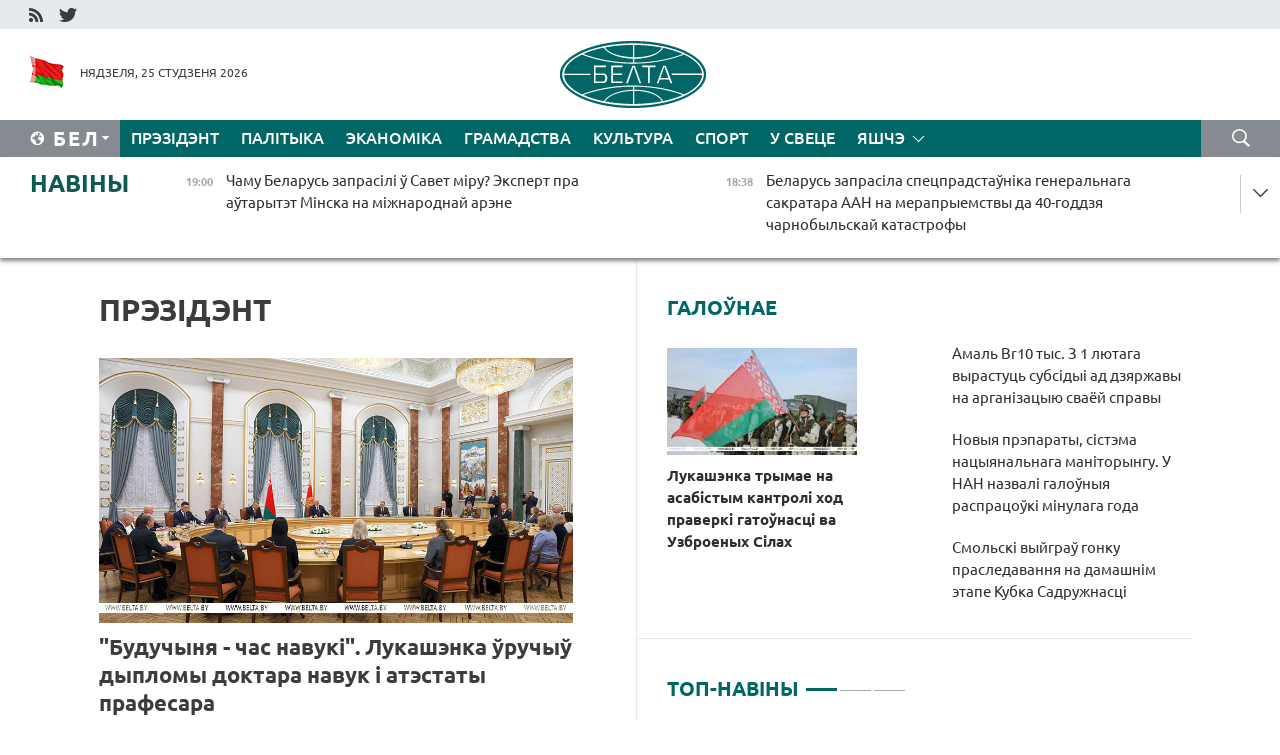

--- FILE ---
content_type: text/html; charset=UTF-8
request_url: https://blr.belta.by/president/page/11/?day=27&month=10&year=22
body_size: 13887
content:
    
    	<!DOCTYPE HTML>
	<html lang="by-BY" >
	<head  prefix="article: http://ogp.me/ns/article#">
		<title>Прэзідэнт | Навіны Беларусі | Беларускія навіны | Беларусь - афіцыйныя навіны | Мінск | БелТА Старонка 11</title>
		<meta http-equiv="Content-Type" content="text/html; charset=utf-8">
                <meta name="viewport" content="width=device-width">
		<link rel="stylesheet" href="/styles/general_styles.css" type="text/css">
                                <link rel="stylesheet" href="/styles/styles2.css?1769292719" type="text/css">
                                <link rel="stylesheet" href="/styles/styles.css?1769292719" type="text/css">
                <link rel="stylesheet" href="/styles/tr_styles.css" type="text/css">
                            <link rel="icon" href="/desimages/fav.png" type="image/png">
		<meta name="keywords" content="Аляксандр Лукашэнка, прэзідэнт Беларусі, выступленні Лукашэнкі, паездкі Лукашэнкі, здароўе Лукашэнкі, любімы від спорту, фатаграфіі, відэа">
		<meta name="description" content="Дзейнасць Прэзідэнта Рэспублікі Беларусь Аляксандра Лукашэнкі Старонка 11">
	    		                        <!-- Yandex.Metrika informer -->
<a href="https://metrika.yandex.by/stat/?id=15029098&amp;from=informer"
target="_blank" rel="nofollow"><img src="https://informer.yandex.ru/informer/15029098/1_1_FFFFFFFF_EFEFEFFF_0_pageviews"
style="width:80px; height:15px; border:0; display:none" alt="Яндекс.Метрика" title="Яндекс.Метрика: данные за сегодня (просмотры)" class="ym-advanced-informer" data-cid="15029098" data-lang="ru" /></a>
<!-- /Yandex.Metrika informer -->

<!-- Yandex.Metrika counter -->
<script type="text/javascript" >
   (function(m,e,t,r,i,k,a){m[i]=m[i]||function(){(m[i].a=m[i].a||[]).push(arguments)};
   m[i].l=1*new Date();
   for (var j = 0; j < document.scripts.length; j++) {if (document.scripts[j].src === r) { return; }}
   k=e.createElement(t),a=e.getElementsByTagName(t)[0],k.async=1,k.src=r,a.parentNode.insertBefore(k,a)})
   (window, document, "script", "https://mc.yandex.ru/metrika/tag.js", "ym");

   ym(15029098, "init", {
        clickmap:true,
        trackLinks:true,
        accurateTrackBounce:true,
        webvisor:true
   });
</script>
<noscript><div><img src="https://mc.yandex.ru/watch/15029098" style="position:absolute; left:-9999px;" alt="" /></div></noscript>
<!-- /Yandex.Metrika counter -->

            
                        <meta name="google-site-verification" content="Dd8uWU7VCf77OeeHXR5DHMQmZ-7j6FLk_JRDg71UqnQ" />

            
        

                                                                	</head>
	
	<body>

                
        <a id="top"></a>

    <div class="all   ">
        <div class="ban_main_top">
            
        </div>
        <div class="top_line">
	                <div class="social_icons">
                                          <a href="/rss" title="RSS"  target ="_self" onmouseover="this.children[0].src='https://blr.belta.by/images/storage/banners/000015_9792b56e8dc3dd1262c69a28a949a99b_work.jpg'" onmouseout="this.children[0].src='https://blr.belta.by/images/storage/banners/000015_4c7b4dd0abba134c3f3b40f11c7d2280_work.jpg'">
                    <img src="https://blr.belta.by/images/storage/banners/000015_4c7b4dd0abba134c3f3b40f11c7d2280_work.jpg" alt="RSS" title="RSS" />
                </a>
                                              <a href="https://twitter.com/ByBelta" title="Twitter"  target ="_blank" onmouseover="this.children[0].src='https://blr.belta.by/images/storage/banners/000015_d883d8345fde0915c71fe70fbc6b3aba_work.jpg'" onmouseout="this.children[0].src='https://blr.belta.by/images/storage/banners/000015_aa312c63b3361ad13bfc21a9647031cf_work.jpg'">
                    <img src="https://blr.belta.by/images/storage/banners/000015_aa312c63b3361ad13bfc21a9647031cf_work.jpg" alt="Twitter" title="Twitter" />
                </a>
                        </div>
    
	         
        </div>
        <div class="header">
            <div class="header_date">
                                            <a class="header_flag" href="/" title="Сцяг"  target ="_self">
                <img 
                    src="https://blr.belta.by/images/storage/banners/000204_8b46a27f5f27ae9a2d0bd487d340c2d5_work.jpg" 
                    alt="Сцяг" 
                    title="Сцяг" 
                                    />
            </a>
            
                Нядзеля, 25 студзеня 2026
            </div>
	            	        <div class="logo">
            
                                                                    <a href="/" title="Беларускае тэлеграфнае агенцтва"  target ="_self">
                            <span class="logo_img"><img src="https://blr.belta.by/images/storage/banners/000016_3289232daeea51392de2ee72efbeeaee_work.jpg" alt="Беларускае тэлеграфнае агенцтва" title="Беларускае тэлеграфнае агенцтва" /></span>
                                                    </a>
                                                        </div>
    
            <div class="weather_currency">
                <div class="weather_currency_inner">
                
	 	
                </div>
	    
            </div>
        </div>
    <div class="menu_line" >

	    <div class="main_langs" id="main_langs">
            <div class="main_langs_inner" id="main_langs_inner">
	
                                    <div class="main_lang_item" ><a target="_blank"   href="http://belta.by" title="Рус" >Рус</a></div>
        	
                                                    	
                                    <div class="main_lang_item" ><a target="_blank"   href="https://pol.belta.by/" title="Pl" >Pl</a></div>
        	
                                    <div class="main_lang_item" ><a target="_blank"   href="http://eng.belta.by" title="Eng" >Eng</a></div>
        	
                                    <div class="main_lang_item" ><a target="_blank"   href="http://deu.belta.by" title="Deu" >Deu</a></div>
        	
                                    <div class="main_lang_item" ><a target="_blank"   href="http://esp.belta.by" title="Esp" >Esp</a></div>
        	
                                    <div class="main_lang_item" ><a target="_blank"   href="http://chn.belta.by/" title="中文" >中文</a></div>
        </div>
<div class="main_lang_item main_lang_selected" ><a   href="https://blr.belta.by/" title="Бел">Бел</a></div>
</div>
		

	       <div class="h_menu_fp" id="h_menu_fp" >
    <div class="h_menu_title" id="h_menu_title">
                Меню
    </div>
            <div class="h_menu_s" id="h_menu_s"></div>
        <div class="menu_more">
            <div class="menu_more_title" id="h_menu_more" >Яшчэ </div>
                    <div id="h_menu" class="h_menu">
                <div class="content_all_margin">
	                        <div class="menu_els" id="h_menu_line_1">
                                                            <div class="menu_item menu_item_selected" id="h_menu_item_1_1">
                            <a   href="https://blr.belta.by/president/" title="Прэзідэнт">Прэзідэнт</a>
                        </div>
                                                                                <div class="menu_item " id="h_menu_item_1_2">
                            <a   href="https://blr.belta.by/politics/" title="Палітыка">Палітыка</a>
                        </div>
                                                                                <div class="menu_item " id="h_menu_item_1_3">
                            <a   href="https://blr.belta.by/economics/" title="Эканоміка">Эканоміка</a>
                        </div>
                                                                                <div class="menu_item " id="h_menu_item_1_4">
                            <a   href="https://blr.belta.by/society/" title="Грамадства">Грамадства</a>
                        </div>
                                                                                <div class="menu_item " id="h_menu_item_1_5">
                            <a   href="https://blr.belta.by/culture/" title="Культура">Культура</a>
                        </div>
                                                                                <div class="menu_item " id="h_menu_item_1_6">
                            <a   href="https://blr.belta.by/sport/" title="Спорт">Спорт</a>
                        </div>
                                                                                <div class="menu_item " id="h_menu_item_1_7">
                            <a   href="https://blr.belta.by/world/" title="У свеце">У свеце</a>
                        </div>
                                                </div>
                                            <div class="menu_els" id="h_menu_line_2">
                                                            <div class="menu_item " id="h_menu_item_2_1">
                            <a   href="https://blr.belta.by/opinions/" title="Меркаванні">Меркаванні</a>
                        </div>
                                                                                <div class="menu_item " id="h_menu_item_2_2">
                            <a   href="https://blr.belta.by/comments/" title="Каментарыі">Каментарыі</a>
                        </div>
                                                                                <div class="menu_item " id="h_menu_item_2_3">
                            <a   href="https://blr.belta.by/interview/" title="Інтэрв&#039;ю">Інтэрв'ю</a>
                        </div>
                                                </div>
                                            <div class="menu_els" id="h_menu_line_3">
                                                            <div class="menu_item " id="h_menu_item_3_1">
                            <a   href="https://blr.belta.by/photonews/" title="Фотанавіны">Фотанавіны</a>
                        </div>
                                                                                <div class="menu_item " id="h_menu_item_3_2">
                            <a   href="https://blr.belta.by/video/" title="Відэа">Відэа</a>
                        </div>
                                                                                <div class="menu_item " id="h_menu_item_3_3">
                            <a   href="https://blr.belta.by/infographica/" title="Інфаграфіка">Інфаграфіка</a>
                        </div>
                                                </div>
                                            <div class="menu_els" id="h_menu_line_4">
                                                            <div class="menu_item " id="h_menu_item_4_1">
                            <a   href="https://blr.belta.by/about_company/" title="Аб агенцтве">Аб агенцтве</a>
                        </div>
                                                                                <div class="menu_item " id="h_menu_item_4_2">
                            <a   href="https://blr.belta.by/advertising/" title="Рэклама">Рэклама</a>
                        </div>
                                                                                <div class="menu_item " id="h_menu_item_4_3">
                            <a   href="https://blr.belta.by/contacts/" title="Кантакты">Кантакты</a>
                        </div>
                                                </div>
                            </div>
       
    </div>
                    </div>
           </div>            
	


	
    
    
	    <div class="search_btn" onclick="open_search('search')"></div>
<form action="/search/getResultsForPeriod/" id="search">
    <input type="text" name="query" value="" placeholder="Пошук" class="search_edit"/>
    <input type="submit" value="Пошук" class="search_submit" />
    <div class="clear"></div>
        <div class="fp_search_where">
        <span id="fp_search_where">Дзе шукаць:</span>
            <input type="radio" name="group" value="0" id="group_0"/><label for="group_0">Шукаць усюды</label>
                                                        <input type="radio" name="group" value="4" id="group_4"/><label for="group_4">Вiдэа</label>
                                           <input type="radio" name="group" value="5" id="group_5"/><label for="group_5">Інфаграфіка</label>
                                           <input type="radio" name="group" value="6" id="group_6"/><label for="group_6">Эксперты</label>
               </div>
       <div class="fp_search_where">
        <span id="fp_search_when">За перыяд</span>
            <input type="radio" name="period" value="0" id="period_0"/><label for="period_0">За ўвесь перыяд</label>
            <input type="radio" name="period" value="1" id="period_1"/><label for="period_1">За дзень</label>
            <input type="radio" name="period" value="2" id="period_2"/><label for="period_2">За тыдзень</label>
            <input type="radio" name="period" value="3" id="period_3"/><label for="period_3">За месяц</label>
            <input type="radio" name="period" value="4" id="period_4"/><label for="period_4">За год</label>
                </div>
    <div class="search_close close_btn" onclick="close_search('search')"></div>
</form>
   

    </div>
    <div class="top_lenta_inner">
  <div class="top_lenta">
    <a href="/" title="На галоўную" class="tl_logo"></a>
    <div class="tl_title">
                    <a href="https://blr.belta.by/all_news" title="Навіны">Навіны</a>
            </div>
                            <div class="tl_inner" id="tl_inner">
        
        <div class="tl_item">
	        	            	            	            	        	                            <div class="lenta_date_box">
                    <div class="lenta_date">
                   	               24.01.26
	                              <div class="line"></div>
                    </div>
                    </div>
	                                                                        	                	                                <a  href="https://blr.belta.by/society/view/chamu-belarus-zaprasili-u-savet-miru-ekspert-pra-autarytet-minska-na-mizhnarodnaj-arene-153897-2026/"   title="Чаму Беларусь запрасілі ў Савет міру? Эксперт пра аўтарытэт Мінска на міжнароднай арэне ">
                    <span class="tl_date">
                                                                                                <span>19:00</span>
                    </span>
                    <span class="tl_news">Чаму Беларусь запрасілі ў Савет міру? Эксперт пра аўтарытэт Мінска на міжнароднай арэне </span>
                    <span class="tl_node">Грамадства</span>
                </a>
        </div>
        
        <div class="tl_item">
	        	            	        	                                                                        	                	                                <a  href="https://blr.belta.by/politics/view/belarus-zaprasila-spetspradstaunika-generalnaga-sakratara-aan-na-merapryemstvy-da-40-goddzja-153896-2026/"   title="Беларусь запрасіла спецпрадстаўніка генеральнага сакратара ААН на мерапрыемствы да 40-годдзя чарнобыльскай катастрофы ">
                    <span class="tl_date">
                                                                                                <span>18:38</span>
                    </span>
                    <span class="tl_news">Беларусь запрасіла спецпрадстаўніка генеральнага сакратара ААН на мерапрыемствы да 40-годдзя чарнобыльскай катастрофы </span>
                    <span class="tl_node">Палітыка</span>
                </a>
        </div>
        
        <div class="tl_item">
	        	            	        	                                                                        	                	                                <a  href="https://blr.belta.by/society/view/vybarchyja-kamisii-belarusi-i-mjanmy-pratsujuts-nad-pagadnennem-ab-supratsounitstve-153895-2026/"   title="Выбарчыя камісіі Беларусі і М&#039;янмы працуюць над пагадненнем аб супрацоўніцтве ">
                    <span class="tl_date">
                                                                                                <span>18:22</span>
                    </span>
                    <span class="tl_news">Выбарчыя камісіі Беларусі і М'янмы працуюць над пагадненнем аб супрацоўніцтве </span>
                    <span class="tl_node">Грамадства</span>
                </a>
        </div>
        
        <div class="tl_item">
	        	            	        	                                                                        	                	                                <a  href="https://blr.belta.by/society/view/latvija-spynits-use-autobusnyja-rejsy-u-belarus-153894-2026/"   title="Латвія спыніць усе аўтобусныя рэйсы ў Беларусь ">
                    <span class="tl_date">
                                                                                                <span>17:52</span>
                    </span>
                    <span class="tl_news">Латвія спыніць усе аўтобусныя рэйсы ў Беларусь </span>
                    <span class="tl_node">Грамадства</span>
                </a>
        </div>
        
        <div class="tl_item">
	        	            	        	                                                                        	                	                                <a  href="https://blr.belta.by/society/view/jak-nan-prytsjagvae-moladz-u-navuku-153893-2026/"   title="Як НАН прыцягвае моладзь у навуку ">
                    <span class="tl_date">
                                                                                                <span>17:24</span>
                    </span>
                    <span class="tl_news">Як НАН прыцягвае моладзь у навуку </span>
                    <span class="tl_node">Грамадства</span>
                </a>
        </div>
        
        <div class="tl_item">
	        	            	        	                                                                        	                	                                <a  href="https://blr.belta.by/economics/view/pashyrenne-traktarou-belarus-na-kazahstanski-rynak-belaruskaja-delegatsyja-navedala-astanu-kakshetau-i-153892-2026/"   title="Пашырэнне трактароў &quot;Беларус&quot; на казахстанскі рынак. Беларуская дэлегацыя наведала Астану, Какшэтаў і Кастанай ">
                    <span class="tl_date">
                                                                                                <span>16:55</span>
                    </span>
                    <span class="tl_news">Пашырэнне трактароў "Беларус" на казахстанскі рынак. Беларуская дэлегацыя наведала Астану, Какшэтаў і Кастанай </span>
                    <span class="tl_node">Эканоміка</span>
                </a>
        </div>
        
        <div class="tl_item">
	        	            	        	                                                                        	                	                                <a  href="https://blr.belta.by/sport/view/smolski-vyjgrau-gonku-prasledavannja-na-damashnim-etape-kubka-sadruzhnastsi-153891-2026/"   title="Смольскі выйграў гонку праследавання на дамашнім этапе Кубка Садружнасці ">
                    <span class="tl_date">
                                                                                                <span>16:30</span>
                    </span>
                    <span class="tl_news">Смольскі выйграў гонку праследавання на дамашнім этапе Кубка Садружнасці </span>
                    <span class="tl_node">Спорт</span>
                </a>
        </div>
        
        <div class="tl_item">
	        	            	        	                                                                        	                	                                <a  href="https://blr.belta.by/society/view/novyja-preparaty-sistema-natsyjanalnaga-manitoryngu-u-nan-nazvali-galounyja-raspratsouki-minulaga-goda-153890-2026/"   title="Новыя прэпараты, сістэма нацыянальнага маніторынгу. У НАН назвалі галоўныя распрацоўкі мінулага года ">
                    <span class="tl_date">
                                                                                                <span>15:49</span>
                    </span>
                    <span class="tl_news">Новыя прэпараты, сістэма нацыянальнага маніторынгу. У НАН назвалі галоўныя распрацоўкі мінулага года </span>
                    <span class="tl_node">Грамадства</span>
                </a>
        </div>
        
        <div class="tl_item">
	        	            	        	                                                                        	                	                                <a  href="https://blr.belta.by/society/view/u-litouskim-punktse-propusku-mjadzininkaj-prypynena-afarmlenne-gruzavikou-153889-2026/"   title="У літоўскім пункце пропуску &quot;Мядзінінкай&quot; прыпынена афармленне грузавікоў ">
                    <span class="tl_date">
                                                                                                <span>15:23</span>
                    </span>
                    <span class="tl_news">У літоўскім пункце пропуску "Мядзінінкай" прыпынена афармленне грузавікоў </span>
                    <span class="tl_node">Грамадства</span>
                </a>
        </div>
        
        <div class="tl_item">
	        	            	        	                                                                        	                	                                <a  href="https://blr.belta.by/society/view/galaledzitsa-i-paryvisty-vetser-chakajutstsa-u-belarusi-25-studzenja-153888-2026/"   title="Галалёдзіца і парывісты вецер чакаюцца ў Беларусі 25 студзеня ">
                    <span class="tl_date">
                                                                                                <span>14:48</span>
                    </span>
                    <span class="tl_news">Галалёдзіца і парывісты вецер чакаюцца ў Беларусі 25 студзеня </span>
                    <span class="tl_node">Грамадства</span>
                </a>
        </div>
        
        <div class="tl_item">
	        	            	        	                                                                        	                	                                <a  href="https://blr.belta.by/sport/view/sola-zavajavala-serabro-u-gontsy-prasledavannja-na-damashnim-etape-kubka-sadruzhnastsi-153887-2026/"   title="Сола заваявала серабро ў гонцы праследавання на дамашнім этапе Кубка Садружнасці ">
                    <span class="tl_date">
                                                                                                <span>13:39</span>
                    </span>
                    <span class="tl_news">Сола заваявала серабро ў гонцы праследавання на дамашнім этапе Кубка Садружнасці </span>
                    <span class="tl_node">Спорт</span>
                </a>
        </div>
        
        <div class="tl_item">
	        	            	        	                                                                        	                	                                <a  href="https://blr.belta.by/president/view/lukashenka-trymae-na-asabistym-kantroli-hod-praverki-gatounastsi-va-uzbroenyh-silah-153886-2026/"   title="Лукашэнка трымае на асабістым кантролі ход праверкі гатоўнасці ва Узброеных Сілах ">
                    <span class="tl_date">
                                                                                                <span>13:18</span>
                    </span>
                    <span class="tl_news">Лукашэнка трымае на асабістым кантролі ход праверкі гатоўнасці ва Узброеных Сілах </span>
                    <span class="tl_node">Прэзідэнт</span>
                </a>
        </div>
        
        <div class="tl_item">
	        	            	        	                                                                        	                	                                <a  href="https://blr.belta.by/culture/view/opera-geta-ne-sumna-unikalny-tvorchy-praekt-prezentavali-u-vjalikim-teatry-153885-2026/"   title="&quot;Опера - гэта не сумна&quot;. Унікальны творчы праект прэзентавалі ў Вялікім тэатры ">
                    <span class="tl_date">
                                                                                                <span>13:16</span>
                    </span>
                    <span class="tl_news">"Опера - гэта не сумна". Унікальны творчы праект прэзентавалі ў Вялікім тэатры </span>
                    <span class="tl_node">Культура</span>
                </a>
        </div>
        
        <div class="tl_item">
	        	            	        	                                                                        	                	                                <a  href="https://blr.belta.by/society/view/amal-br10-tys-z-1-ljutaga-vyrastuts-subsidyi-ad-dzjarzhavy-na-arganizatsyju-svaej-spravy-153884-2026/"   title="Амаль Br10 тыс. З 1 лютага вырастуць субсідыі ад дзяржавы на арганізацыю сваёй справы ">
                    <span class="tl_date">
                                                                                                <span>12:21</span>
                    </span>
                    <span class="tl_news">Амаль Br10 тыс. З 1 лютага вырастуць субсідыі ад дзяржавы на арганізацыю сваёй справы </span>
                    <span class="tl_node">Грамадства</span>
                </a>
        </div>
        
        <div class="tl_item">
	        	            	        	                                                                        	                	                                <a  href="https://blr.belta.by/culture/view/sjaljanskija-madonny-limitavanaja-plastsinka-pesnjarou-chym-zdziuljali-u-gomeli-u-kulturnuju-pjatnitsu-153883-2026/"   title="Сялянскія мадонны, лімітаваная пласцінка &quot;Песняроў&quot;. Чым здзіўлялі ў Гомелі ў культурную пятніцу ">
                    <span class="tl_date">
                                                                                                <span>11:35</span>
                    </span>
                    <span class="tl_news">Сялянскія мадонны, лімітаваная пласцінка "Песняроў". Чым здзіўлялі ў Гомелі ў культурную пятніцу </span>
                    <span class="tl_node">Культура</span>
                </a>
        </div>
        
        <div class="tl_item">
	        	            	        	                                                                        	                	                                <a  href="https://blr.belta.by/society/view/pamery-dzjarzhaunyh-dapamog-semjam-jakija-vyhouvajuts-dzjatsej-vyrastuts-z-1-ljutaga-153882-2026/"   title="Памеры дзяржаўных дапамог сем&#039;ям, якія выхоўваюць дзяцей, вырастуць з 1 лютага ">
                    <span class="tl_date">
                                                                                                <span>10:52</span>
                    </span>
                    <span class="tl_news">Памеры дзяржаўных дапамог сем'ям, якія выхоўваюць дзяцей, вырастуць з 1 лютага </span>
                    <span class="tl_node">Грамадства</span>
                </a>
        </div>
        
        <div class="tl_item">
	        	            	        	                                                                        	                	                                <a  href="https://blr.belta.by/society/view/ibragim-karasau-stau-peramozhtsam-shou-faktarby-153881-2026/"   title="Ібрагім Карасаў стаў пераможцам шоу &quot;Фактар.BY&quot; ">
                    <span class="tl_date">
                                                                                                <span>10:22</span>
                    </span>
                    <span class="tl_news">Ібрагім Карасаў стаў пераможцам шоу "Фактар.BY" </span>
                    <span class="tl_node">Грамадства</span>
                </a>
        </div>
        
        <div class="tl_item">
	        	            	        	                                                                        	                	                                <a  href="https://blr.belta.by/society/view/marozna-i-sa-snegam-jakoe-budze-nadvore-u-belarusi-sennja-153879-2026/"   title="Марозна і са снегам. Якое будзе надвор&#039;е ў Беларусі сёння ">
                    <span class="tl_date">
                                                                                                <span>10:00</span>
                    </span>
                    <span class="tl_news">Марозна і са снегам. Якое будзе надвор'е ў Беларусі сёння </span>
                    <span class="tl_node">Грамадства</span>
                </a>
        </div>
        
        <div class="tl_item">
	        	            	            	            	        	                            <div class="lenta_date_box">
                    <div class="lenta_date">
                   	               23.01.26
	                              <div class="line"></div>
                    </div>
                    </div>
	                                                                        	                	                                <a  href="https://blr.belta.by/society/view/tehnichny-stan-i-abstaljavanne-dlja-peravozki-pasazhyrau-dai-stalitsy-pravjarae-marshrutki-153878-2026/"   title="Тэхнічны стан і абсталяванне для перавозкі пасажыраў. ДАІ сталіцы правярае маршруткі">
                    <span class="tl_date">
                                                                                                <span>20:01</span>
                    </span>
                    <span class="tl_news">Тэхнічны стан і абсталяванне для перавозкі пасажыраў. ДАІ сталіцы правярае маршруткі</span>
                    <span class="tl_node">Грамадства</span>
                </a>
        </div>
        
        <div class="tl_item">
	        	            	        	                                                                        	                	                                <a  href="https://blr.belta.by/society/view/belavija-abjavila-skidki-dlja-trasfernyh-pasazhyrau-153877-2026/"   title="&quot;Белавія&quot; аб&#039;явіла скідкі для трасферных пасажыраў  ">
                    <span class="tl_date">
                                                                                                <span>19:50</span>
                    </span>
                    <span class="tl_news">"Белавія" аб'явіла скідкі для трасферных пасажыраў  </span>
                    <span class="tl_node">Грамадства</span>
                </a>
        </div>
        
        <div class="tl_item">
	        	            	        	                                                                        	                	                                <a  href="https://blr.belta.by/society/view/karankevich-nashy-peradavyja-navukovyja-raspratsouki-pryznany-susvetnaj-supolnastsju-153876-2026/"   title="Каранкевіч: нашы перадавыя навуковыя распрацоўкі прызнаны сусветнай супольнасцю  ">
                    <span class="tl_date">
                                                                                                <span>19:40</span>
                    </span>
                    <span class="tl_news">Каранкевіч: нашы перадавыя навуковыя распрацоўкі прызнаны сусветнай супольнасцю  </span>
                    <span class="tl_node">Грамадства</span>
                </a>
        </div>
        
        <div class="tl_item">
	        	            	        	                                                                        	                	                                <a  href="https://blr.belta.by/society/view/zhylle-u-vestsy-shto-mozha-zmjanitstsa-u-padyhodah-da-jago-budaunitstva-u-belarusi-153875-2026/"   title="Жыллё ў вёсцы: што можа змяніцца ў падыходах да яго будаўніцтва ў Беларусі  ">
                    <span class="tl_date">
                                                                                                <span>19:26</span>
                    </span>
                    <span class="tl_news">Жыллё ў вёсцы: што можа змяніцца ў падыходах да яго будаўніцтва ў Беларусі  </span>
                    <span class="tl_node">Грамадства</span>
                </a>
        </div>
        
        <div class="tl_item">
	        	            	        	                                                                        	                	                                <a  href="https://blr.belta.by/society/view/bch-pavedamljae-ab-kruglasutachnym-rezhyme-raboty-punkta-mytnaga-afarmlennja-stantsyi-kaljadzichy-153874-2026/"   title="БЧ паведамляе аб кругласутачным рэжыме работы пункта мытнага афармлення станцыі Калядзічы  ">
                    <span class="tl_date">
                                                                                                <span>18:58</span>
                    </span>
                    <span class="tl_news">БЧ паведамляе аб кругласутачным рэжыме работы пункта мытнага афармлення станцыі Калядзічы  </span>
                    <span class="tl_node">Грамадства</span>
                </a>
        </div>
        
        <div class="tl_item">
	        	            	        	                                                                        	                	                                <a  href="https://blr.belta.by/society/view/dmk-upaunavazhany-na-vydachu-dakumenta-dlja-lgot-na-uvoz-elektramabiljau-153873-2026/"   title="ДМК упаўнаважаны на выдачу дакумента для льгот на ўвоз электрамабіляў  ">
                    <span class="tl_date">
                                                                                                <span>18:46</span>
                    </span>
                    <span class="tl_news">ДМК упаўнаважаны на выдачу дакумента для льгот на ўвоз электрамабіляў  </span>
                    <span class="tl_node">Грамадства</span>
                </a>
        </div>
        
        <div class="tl_item">
	        	            	        	                                                                        	                	                                <a  href="https://blr.belta.by/president/view/ukazam-prezidenta-ustanouleny-granichna-dapushchalnyja-taryfy-na-zhkp-u-2026-godze-153872-2026/"   title="Указам Прэзідэнта ўстаноўлены гранічна дапушчальныя тарыфы на ЖКП у 2026 годзе  ">
                    <span class="tl_date">
                                                                                                <span>18:27</span>
                    </span>
                    <span class="tl_news">Указам Прэзідэнта ўстаноўлены гранічна дапушчальныя тарыфы на ЖКП у 2026 годзе  </span>
                    <span class="tl_node">Прэзідэнт</span>
                </a>
        </div>
        
        <div class="tl_item">
	        	            	        	                                                                        	                	                                <a  href="https://blr.belta.by/society/view/u-belarusi-uzrostavyja-daplaty-da-pensij-pavjalichatstsa-z-1-ljutaga-153871-2026/"   title="У Беларусі &quot;ўзроставыя&quot; даплаты да пенсій павялічацца з 1 лютага ">
                    <span class="tl_date">
                                                                                                <span>18:21</span>
                    </span>
                    <span class="tl_news">У Беларусі "ўзроставыя" даплаты да пенсій павялічацца з 1 лютага </span>
                    <span class="tl_node">Грамадства</span>
                </a>
        </div>
        
        <div class="tl_item">
	        	            	        	                                                                        	                	                                <a  href="https://blr.belta.by/sport/view/smolski-uzjau-bronzu-u-spryntse-na-damashnim-etape-kubka-sadruzhnastsi-153870-2026/"   title="Смольскі ўзяў бронзу ў спрынце на дамашнім этапе Кубка Садружнасці ">
                    <span class="tl_date">
                                                                                                <span>18:07</span>
                    </span>
                    <span class="tl_news">Смольскі ўзяў бронзу ў спрынце на дамашнім этапе Кубка Садружнасці </span>
                    <span class="tl_node">Спорт</span>
                </a>
        </div>
        
        <div class="tl_item">
	        	            	        	                                                                        	                	                                <a  href="https://blr.belta.by/politics/view/pasjadzhenne-saveta-pastajannyh-pradstaunikou-snd-projdze-u-minsku-29-studzenja-153868-2026/"   title="Пасяджэнне Савета пастаянных прадстаўнікоў СНД пройдзе ў Мінску 29 студзеня  ">
                    <span class="tl_date">
                                                                                                <span>17:34</span>
                    </span>
                    <span class="tl_news">Пасяджэнне Савета пастаянных прадстаўнікоў СНД пройдзе ў Мінску 29 студзеня  </span>
                    <span class="tl_node">Палітыка</span>
                </a>
        </div>
        
        <div class="tl_item">
	        	            	        	                                                                        	                	                                <a  href="https://blr.belta.by/president/view/lukashenka-pavinshavau-to-lama-z-peravybrannem-na-pasadu-generalnaga-sakratara-tsk-kampartyi-vetnama-153869-2026/"   title="Лукашэнка павіншаваў То Лама з перавыбраннем на пасаду генеральнага сакратара ЦК Кампартыі В&#039;етнама  ">
                    <span class="tl_date">
                                                                                                <span>17:30</span>
                    </span>
                    <span class="tl_news">Лукашэнка павіншаваў То Лама з перавыбраннем на пасаду генеральнага сакратара ЦК Кампартыі В'етнама  </span>
                    <span class="tl_node">Прэзідэнт</span>
                </a>
        </div>
        
        <div class="tl_item">
	        	            	        	                                                                        	                	                                <a  href="https://blr.belta.by/society/view/navuka-zapatrabavanaja-vytvorchastsju-nan-adznachae-shtogadovy-rost-zakazchykau-z-realnaga-sektara-153867-2026/"   title="Навука, запатрабаваная вытворчасцю: НАН адзначае штогадовы рост заказчыкаў з рэальнага сектара">
                    <span class="tl_date">
                                                                                                <span>17:24</span>
                    </span>
                    <span class="tl_news">Навука, запатрабаваная вытворчасцю: НАН адзначае штогадовы рост заказчыкаў з рэальнага сектара</span>
                    <span class="tl_node">Грамадства</span>
                </a>
        </div>
        <a class="all_news" href="https://blr.belta.by/all_news" title="Усе навіны">Усе навіны</a> 
    </div>
    <div class="tl_arrow" title="" id="tl_arrow"></div>
    <a class="all_news main_left_col" href="https://blr.belta.by/all_news" title="Усе навіны">Усе навіны</a> 
  </div>
    
</div>    <div class="main">
        <div class="content">
                
						    <div class="content_margin">    
	<h1 class="upper">Прэзідэнт</h1>
	    <div class="main_in_rubric">
                                                                <a href="https://blr.belta.by/president/view/buduchynja-chas-navuki-lukashenka-uruchyu-dyplomy-doktara-navuk-i-atestaty-prafesara-153797-2026/"  title="&quot;Будучыня - час навукі&quot;. Лукашэнка ўручыў дыпломы доктара навук і атэстаты прафесара  " class="news_with_rubric_img">
                <img src="https://blr.belta.by/images/storage/news/with_archive/2026/000019_1769071801_153797_big.jpg" alt="" title=""/>
            </a>
                <a href="https://blr.belta.by/president/view/buduchynja-chas-navuki-lukashenka-uruchyu-dyplomy-doktara-navuk-i-atestaty-prafesara-153797-2026/"  title="&quot;Будучыня - час навукі&quot;. Лукашэнка ўручыў дыпломы доктара навук і атэстаты прафесара  " class="main_news1_title">
            "Будучыня - час навукі". Лукашэнка ўручыў дыпломы доктара навук і атэстаты прафесара  
        </a>
            </div>

    <div >
	                                                                                                                        <div class="news_item_main">
                                            <a href="https://blr.belta.by/president/view/lukashenka-pavinshavau-to-lama-z-peravybrannem-na-pasadu-generalnaga-sakratara-tsk-kampartyi-vetnama-153869-2026/"  title="Лукашэнка павіншаваў То Лама з перавыбраннем на пасаду генеральнага сакратара ЦК Кампартыі В&#039;етнама  " class="news_with_rubric_img">
                           <img src="https://blr.belta.by/images/storage/news/with_archive/2026/000019_1769179524_153869_medium.jpg" alt="То Лам. Фота АР" title="То Лам. Фота АР"/>
                        </a>
                                        <a href="https://blr.belta.by/president/view/lukashenka-pavinshavau-to-lama-z-peravybrannem-na-pasadu-generalnaga-sakratara-tsk-kampartyi-vetnama-153869-2026/"  title="Лукашэнка павіншаваў То Лама з перавыбраннем на пасаду генеральнага сакратара ЦК Кампартыі В&#039;етнама  ">
                            Лукашэнка павіншаваў То Лама з перавыбраннем на пасаду генеральнага сакратара ЦК Кампартыі В'етнама  
                    </a>
            </div>
	                                                                                                                        <div class="news_item_main">
                                            <a href="https://blr.belta.by/president/view/lukashenka-pavinshavau-every-kaguta-museveni-z-peravybrannem-na-pasadu-prezidenta-ugandy-153831-2026/"  title="Лукашэнка павіншаваў Ёверы Кагута Мусевені з перавыбраннем на пасаду Прэзідэнта Уганды  " class="news_with_rubric_img">
                           <img src="https://blr.belta.by/images/storage/news/with_archive/2026/000019_1769099750_153831_medium.jpg" alt="Ёверы Кагута Мусевені. Фота з архіва" title="Ёверы Кагута Мусевені. Фота з архіва"/>
                        </a>
                                        <a href="https://blr.belta.by/president/view/lukashenka-pavinshavau-every-kaguta-museveni-z-peravybrannem-na-pasadu-prezidenta-ugandy-153831-2026/"  title="Лукашэнка павіншаваў Ёверы Кагута Мусевені з перавыбраннем на пасаду Прэзідэнта Уганды  ">
                            Лукашэнка павіншаваў Ёверы Кагута Мусевені з перавыбраннем на пасаду Прэзідэнта Уганды  
                    </a>
            </div>
	    </div>
    </div>    
	<div class="content_margin" id="inner">    
	                  	           	     
                       
                                                                                          <div class="new_date">
                    <div class="day">07</div><div class="month_year"><span>.</span>01.26</div>
                </div>
                           <div class="news_item">
               <div class="date">15:04</div>
		<a href="/president/view/lukashenka-zaklikau-spadzjavatstsa-na-adnu-z-galounyh-svjatyn-belarusi-ale-i-samim-motsna-trymats-les-153265-2026/"  title="Лукашэнка заклікаў спадзявацца на адну з галоўных святынь Беларусі, але і самім моцна трымаць лёс у руках " class="rubric_item_title">
			Лукашэнка заклікаў спадзявацца на адну з галоўных святынь Беларусі, але і самім моцна трымаць лёс у руках 
		</a>
    
        </div>
                  	           	     
                       
                                         <div class="news_item">
               <div class="date">14:13</div>
		<a href="/president/view/lukashenka-pra-nadvore-u-belarusi-gospada-prasiu-kab-byu-marozik-i-sneg-tak-i-atrymalasja-153264-2026/"  title="Лукашэнка пра надвор&#039;е ў Беларусі: Госпада прасіў, каб быў марозік і снег, - так і атрымалася " class="rubric_item_title">
			Лукашэнка пра надвор'е ў Беларусі: Госпада прасіў, каб быў марозік і снег, - так і атрымалася 
		</a>
    
        </div>
                  	           	     
                       
                                         <div class="news_item">
               <div class="date">13:43</div>
		<a href="/president/view/lukashenku-padaryli-kopiju-kryzha-efrasinni-polatskaj-153263-2026/"  title="Лукашэнку падарылі копію Крыжа Ефрасінні Полацкай " class="rubric_item_title">
			Лукашэнку падарылі копію Крыжа Ефрасінні Полацкай 
		</a>
    
        </div>
                  	           	     
                       
                                         <div class="news_item">
               <div class="date">12:44</div>
		<a href="/president/view/lukashenka-nazvau-svjatyni-jakija-kozhny-pavinen-abaranits-u-svaim-zhytstsi-153262-2026/"  title="Лукашэнка назваў святыні, якія кожны павінен абараніць у сваім жыцці " class="rubric_item_title">
			Лукашэнка назваў святыні, якія кожны павінен абараніць у сваім жыцці 
		</a>
    
        </div>
                  	           	     
                       
                                         <div class="news_item">
               <div class="date">12:10</div>
		<a href="/president/view/zadachy-zrazumely-mety-vyznachany-lukashenka-nastroiu-belarusau-na-rabotu-paslja-zimovyh-svjat-153261-2026/"  title="&quot;Задачы зразумелы, мэты вызначаны&quot;. Лукашэнка настроіў беларусаў на работу пасля зімовых свят " class="rubric_item_title">
			"Задачы зразумелы, мэты вызначаны". Лукашэнка настроіў беларусаў на работу пасля зімовых свят 
		</a>
    
        </div>
                  	           	     
                       
                                         <div class="news_item">
               <div class="date">11:29</div>
		<a href="/president/view/lukashenka-kozhny-chalavek-pavinen-znajstsi-darogu-da-hrama-nihto-ne-pavinen-getamu-perashkadzhats-153260-2026/"  title="Лукашэнка: кожны чалавек павінен знайсці дарогу да храма, ніхто не павінен гэтаму перашкаджаць " class="rubric_item_title">
			Лукашэнка: кожны чалавек павінен знайсці дарогу да храма, ніхто не павінен гэтаму перашкаджаць 
		</a>
    
        </div>
                  	           	     
                       
                                         <div class="news_item">
               <div class="date">11:10</div>
		<a href="/president/view/lukashenka-zapaliu-kaljadnuju-svechku-u-hrame-u-minskim-raene-153259-2026/"  title="Лукашэнка запаліў калядную свечку ў храме ў Мінскім раёне " class="rubric_item_title">
			Лукашэнка запаліў калядную свечку ў храме ў Мінскім раёне 
		</a>
    
        </div>
                  	           	     
                       
                                         <div class="news_item">
               <div class="date">11:00</div>
		<a href="/president/view/lukashenka-u-rastvo-navedae-hram-u-minskim-raene-153258-2026/"  title="Лукашэнка ў Раство наведае храм у Мінскім раёне " class="rubric_item_title">
			Лукашэнка ў Раство наведае храм у Мінскім раёне 
		</a>
    
        </div>
                  	           	     
                       
                                         <div class="news_item">
               <div class="date">10:52</div>
		<a href="/president/view/lukashenka-zasluhau-daklad-krupko-galounaja-tema-situatsyja-u-gomelskaj-voblastsi-na-fone-snegapadau-153257-2026/"  title="Лукашэнка заслухаў даклад Крупко. Галоўная тэма - сітуацыя ў Гомельскай вобласці на фоне снегападаў " class="rubric_item_title">
			Лукашэнка заслухаў даклад Крупко. Галоўная тэма - сітуацыя ў Гомельскай вобласці на фоне снегападаў 
		</a>
    
        </div>
                  	           	     
                       
                                         <div class="news_item">
               <div class="date">07:00</div>
		<a href="/president/view/lukashenka-tradytsyi-rastva-skladajuts-neademnuju-chastku-nashaj-duhounaj-i-kulturnaj-spadchyny-153246-2026/"  title="Лукашэнка: традыцыі Раства складаюць неад&#039;емную частку нашай духоўнай і культурнай спадчыны  " class="rubric_item_title">
			Лукашэнка: традыцыі Раства складаюць неад'емную частку нашай духоўнай і культурнай спадчыны  
		</a>
    
        </div>
 
        
				        	<div class="pages pages_shift" id="pages">
               <div class="pages_inner">
				                    <a href="/president/page/10/?day=07&month=01&year=26" title="папярэдняя" class="p_prev" >папярэдняя</a>
				                    <a href="/president/page/1/?day=07&month=01&year=26" title="" class="p_prev_block" >[1..11]</a>
				                    <a href="/president/page/11/?day=07&month=01&year=26" title="11" class="page_item page_item_selected" >11</a>
		                    <a href="/president/page/12/?day=07&month=01&year=26" title="12" class="page_item " >12</a>
		                    <a href="/president/page/13/?day=07&month=01&year=26" title="13" class="page_item " >13</a>
		                    <a href="/president/page/14/?day=07&month=01&year=26" title="14" class="page_item " >14</a>
		                    <a href="/president/page/15/?day=07&month=01&year=26" title="15" class="page_item " >15</a>
		                    <a href="/president/page/16/?day=07&month=01&year=26" title="16" class="page_item " >16</a>
		                    <a href="/president/page/17/?day=07&month=01&year=26" title="17" class="page_item " >17</a>
		                    <a href="/president/page/18/?day=07&month=01&year=26" title="18" class="page_item " >18</a>
		                    <a href="/president/page/19/?day=07&month=01&year=26" title="19" class="page_item " >19</a>
		                    <a href="/president/page/20/?day=07&month=01&year=26" title="20" class="page_item " >20</a>
			
					<a href="/president/page/21/?day=07&month=01&year=26" title="" class="p_next_block" >[21..31]</a>
		                			<a href="/president/page/12/?day=07&month=01&year=26" title="наступная" class="p_next" >наступная</a>
		            </div>
    </div>        </div>

        </div>
                                      <!--noindex-->
  <div class="main_news_inner">
	<div class="block_title">Галоўнае</div>
    <div class="mni_col">    
            <div class="rc_item rc_item_main">                                                                	                	                                                    <a href="https://blr.belta.by/president/view/lukashenka-trymae-na-asabistym-kantroli-hod-praverki-gatounastsi-va-uzbroenyh-silah-153886-2026/" title="Лукашэнка трымае на асабістым кантролі ход праверкі гатоўнасці ва Узброеных Сілах " >
                        <img src="https://blr.belta.by/images/storage/news/with_archive/2026/000019_1769250421_153886_small.jpg" alt="" title=""/>
                    </a>
                               
                <a href="https://blr.belta.by/president/view/lukashenka-trymae-na-asabistym-kantroli-hod-praverki-gatounastsi-va-uzbroenyh-silah-153886-2026/" title="Лукашэнка трымае на асабістым кантролі ход праверкі гатоўнасці ва Узброеных Сілах " class="last_news_title_main" >Лукашэнка трымае на асабістым кантролі ход праверкі гатоўнасці ва Узброеных Сілах 
                     
                                    </a>
              </div>
        </div>
    
    


	    <div class="mni_col">
             <div class="rc_item">                                                                	                	                                               
                <a href="https://blr.belta.by/society/view/amal-br10-tys-z-1-ljutaga-vyrastuts-subsidyi-ad-dzjarzhavy-na-arganizatsyju-svaej-spravy-153884-2026/" title="Амаль Br10 тыс. З 1 лютага вырастуць субсідыі ад дзяржавы на арганізацыю сваёй справы "  >Амаль Br10 тыс. З 1 лютага вырастуць субсідыі ад дзяржавы на арганізацыю сваёй справы 
                     
                                    </a>
              </div>
             <div class="rc_item">                                                                	                	                                               
                <a href="https://blr.belta.by/society/view/novyja-preparaty-sistema-natsyjanalnaga-manitoryngu-u-nan-nazvali-galounyja-raspratsouki-minulaga-goda-153890-2026/" title="Новыя прэпараты, сістэма нацыянальнага маніторынгу. У НАН назвалі галоўныя распрацоўкі мінулага года "  >Новыя прэпараты, сістэма нацыянальнага маніторынгу. У НАН назвалі галоўныя распрацоўкі мінулага года 
                     
                                    </a>
              </div>
             <div class="rc_item">                                                                	                	                                               
                <a href="https://blr.belta.by/sport/view/smolski-vyjgrau-gonku-prasledavannja-na-damashnim-etape-kubka-sadruzhnastsi-153891-2026/" title="Смольскі выйграў гонку праследавання на дамашнім этапе Кубка Садружнасці "  >Смольскі выйграў гонку праследавання на дамашнім этапе Кубка Садружнасці 
                     
                                    </a>
              </div>
        </div>

  </div>
    <!--/noindex-->
    
  <div class="adv_col">
    <div class="ban_inner_right">
        
    </div>
  </div>

  <div class="right_col">
  	  	<!--noindex-->
        <div class="top_news">
                
    <div class="block_title">
        Топ-навіны        <div class="topNewsSlider_dots" id="topNewsSlider_dots"></div>
    </div>
    	    <div class="topNewsSlider">
		                            <div class="tn_item">
		                		                		                		                			                			                			                <a href="https://blr.belta.by/economics/view/pashyrenne-traktarou-belarus-na-kazahstanski-rynak-belaruskaja-delegatsyja-navedala-astanu-kakshetau-i-153892-2026/"    title="Пашырэнне трактароў &quot;Беларус&quot; на казахстанскі рынак. Беларуская дэлегацыя наведала Астану, Какшэтаў і Кастанай ">
		                            Пашырэнне трактароў "Беларус" на казахстанскі рынак. Беларуская дэлегацыя наведала Астану, Какшэтаў і Кастанай 
		                             
		                            		                        </a>
                        </div>
		                            <div class="tn_item">
		                		                		                		                			                			                			                <a href="https://blr.belta.by/society/view/u-litouskim-punktse-propusku-mjadzininkaj-prypynena-afarmlenne-gruzavikou-153889-2026/"    title="У літоўскім пункце пропуску &quot;Мядзінінкай&quot; прыпынена афармленне грузавікоў ">
		                            У літоўскім пункце пропуску "Мядзінінкай" прыпынена афармленне грузавікоў 
		                             
		                            		                        </a>
                        </div>
		                            <div class="tn_item">
		                		                		                		                			                			                			                <a href="https://blr.belta.by/society/view/latvija-spynits-use-autobusnyja-rejsy-u-belarus-153894-2026/"    title="Латвія спыніць усе аўтобусныя рэйсы ў Беларусь ">
		                            Латвія спыніць усе аўтобусныя рэйсы ў Беларусь 
		                             
		                            		                        </a>
                        </div>
		                            <div class="tn_item">
		                		                		                		                			                			                			                <a href="https://blr.belta.by/society/view/vybarchyja-kamisii-belarusi-i-mjanmy-pratsujuts-nad-pagadnennem-ab-supratsounitstve-153895-2026/"    title="Выбарчыя камісіі Беларусі і М&#039;янмы працуюць над пагадненнем аб супрацоўніцтве ">
		                            Выбарчыя камісіі Беларусі і М'янмы працуюць над пагадненнем аб супрацоўніцтве 
		                             
		                            		                        </a>
                        </div>
		                            <div class="tn_item">
		                		                		                		                			                			                			                <a href="https://blr.belta.by/sport/view/sola-zavajavala-serabro-u-gontsy-prasledavannja-na-damashnim-etape-kubka-sadruzhnastsi-153887-2026/"    title="Сола заваявала серабро ў гонцы праследавання на дамашнім этапе Кубка Садружнасці ">
		                            Сола заваявала серабро ў гонцы праследавання на дамашнім этапе Кубка Садружнасці 
		                             
		                            		                        </a>
                        </div>
		                            <div class="tn_item">
		                		                		                		                			                			                			                <a href="https://blr.belta.by/society/view/pamery-dzjarzhaunyh-dapamog-semjam-jakija-vyhouvajuts-dzjatsej-vyrastuts-z-1-ljutaga-153882-2026/"    title="Памеры дзяржаўных дапамог сем&#039;ям, якія выхоўваюць дзяцей, вырастуць з 1 лютага ">
		                            Памеры дзяржаўных дапамог сем'ям, якія выхоўваюць дзяцей, вырастуць з 1 лютага 
		                             
		                            		                        </a>
                        </div>
		                            <div class="tn_item">
		                		                		                		                			                			                			                <a href="https://blr.belta.by/society/view/ibragim-karasau-stau-peramozhtsam-shou-faktarby-153881-2026/"    title="Ібрагім Карасаў стаў пераможцам шоу &quot;Фактар.BY&quot; ">
		                            Ібрагім Карасаў стаў пераможцам шоу "Фактар.BY" 
		                             
		                            		                        </a>
                        </div>
		                            <div class="tn_item">
		                		                		                		                			                			                			                <a href="https://blr.belta.by/society/view/dmk-upaunavazhany-na-vydachu-dakumenta-dlja-lgot-na-uvoz-elektramabiljau-153873-2026/"    title="ДМК упаўнаважаны на выдачу дакумента для льгот на ўвоз электрамабіляў  ">
		                            ДМК упаўнаважаны на выдачу дакумента для льгот на ўвоз электрамабіляў  
		                             
		                            		                        </a>
                        </div>
		                            <div class="tn_item">
		                		                		                		                			                			                			                <a href="https://blr.belta.by/society/view/karankevich-nashy-peradavyja-navukovyja-raspratsouki-pryznany-susvetnaj-supolnastsju-153876-2026/"    title="Каранкевіч: нашы перадавыя навуковыя распрацоўкі прызнаны сусветнай супольнасцю  ">
		                            Каранкевіч: нашы перадавыя навуковыя распрацоўкі прызнаны сусветнай супольнасцю  
		                             
		                            		                        </a>
                        </div>
		                            <div class="tn_item">
		                		                		                		                			                			                			                <a href="https://blr.belta.by/society/view/u-belarusi-z-1-ljutaga-pavyshajutstsa-pamery-bjudzhetu-prazhytachnaga-minimumu-153863-2026/"    title="У Беларусі з 1 лютага павышаюцца памеры бюджэту пражытачнага мінімуму  ">
		                            У Беларусі з 1 лютага павышаюцца памеры бюджэту пражытачнага мінімуму  
		                             
		                            		                        </a>
                        </div>
		                            <div class="tn_item">
		                		                		                		                			                			                			                <a href="https://blr.belta.by/society/view/belavija-abjavila-skidki-dlja-trasfernyh-pasazhyrau-153877-2026/"    title="&quot;Белавія&quot; аб&#039;явіла скідкі для трасферных пасажыраў  ">
		                            "Белавія" аб'явіла скідкі для трасферных пасажыраў  
		                             
		                            		                        </a>
                        </div>
		                            <div class="tn_item">
		                		                		                		                			                			                			                <a href="https://blr.belta.by/culture/view/sjaljanskija-madonny-limitavanaja-plastsinka-pesnjarou-chym-zdziuljali-u-gomeli-u-kulturnuju-pjatnitsu-153883-2026/"    title="Сялянскія мадонны, лімітаваная пласцінка &quot;Песняроў&quot;. Чым здзіўлялі ў Гомелі ў культурную пятніцу ">
		                            Сялянскія мадонны, лімітаваная пласцінка "Песняроў". Чым здзіўлялі ў Гомелі ў культурную пятніцу 
		                             
		                            		                        </a>
                        </div>
		                            <div class="tn_item">
		                		                		                		                			                			                			                <a href="https://blr.belta.by/sport/view/smolski-uzjau-bronzu-u-spryntse-na-damashnim-etape-kubka-sadruzhnastsi-153870-2026/"    title="Смольскі ўзяў бронзу ў спрынце на дамашнім этапе Кубка Садружнасці ">
		                            Смольскі ўзяў бронзу ў спрынце на дамашнім этапе Кубка Садружнасці 
		                             
		                            		                        </a>
                        </div>
		                            <div class="tn_item">
		                		                		                		                			                			                			                <a href="https://blr.belta.by/society/view/deputaty-palaty-pradstaunikou-26-studzenja-1-ljutaga-pratsujuts-u-vybarchyh-akrugah-153838-2026/"    title="Дэпутаты Палаты прадстаўнікоў 26 студзеня - 1 лютага працуюць у выбарчых акругах ">
		                            Дэпутаты Палаты прадстаўнікоў 26 студзеня - 1 лютага працуюць у выбарчых акругах 
		                             
		                            		                        </a>
                        </div>
		                            <div class="tn_item">
		                		                		                		                			                			                			                <a href="https://blr.belta.by/economics/view/naroshchvanne-pastavak-zapatrabavanaj-praduktsyi-seliverstau-ab-strategii-raboty-na-rasijskim-rynku-153856-2026/"    title="Нарошчванне паставак запатрабаванай прадукцыі. Селіверстаў аб стратэгіі работы на расійскім рынку  ">
		                            Нарошчванне паставак запатрабаванай прадукцыі. Селіверстаў аб стратэгіі работы на расійскім рынку  
		                             
		                            		                        </a>
                        </div>
		                </div>
    </div>

    
    <!--/noindex-->
            
    
      	
  	
    
  </div>        <div class="clear"></div>
    </div>
    				        	        <div class="logo_f">
            
                    <div class="logo_line"></div>
            <div class="logo_f_item">
                                        <a href="/" title="Беларускае тэлеграфнае агенцтва"  target ="_self">
                            <img src="https://blr.belta.by/images/storage/banners/000178_8ca9836280e2efa14b6b0ec86cc352d6_work.jpg" alt="Беларускае тэлеграфнае агенцтва" title="Беларускае тэлеграфнае агенцтва" />
                        </a>
                            </div>
            <div class="logo_line"></div>
            </div>
    
		    <div class="menu_f">
        <div class="menu_f_item">
                                                                                                    <a   href="https://blr.belta.by/advertising/" title="Рэклама">Рэклама</a>
                                
                    </div>
        <div class="menu_f_item">
                                                                                                    <a   href="https://blr.belta.by/" title="Кліентам">Кліентам</a>
                                
                        	                    <div class="menu_f_second">
    	
                                                                                <a   href="http://subs.belta.by/" title="Уваход для падпісчыкаў" >Уваход для падпісчыкаў</a>
                
                	
                                                                                <a   href="https://blr.belta.by/services/" title="Прадукты і паслугі">Прадукты і паслугі</a>
                
                </div>                    </div>
        <div class="menu_f_item">
                                                                                                    <a   href="https://blr.belta.by/" title="АГЕНЦТВА">АГЕНЦТВА</a>
                                
                        	                    <div class="menu_f_second">
    	
                                                                                <a   href="https://blr.belta.by/about_company/" title="Аб агенцтве">Аб агенцтве</a>
                
                	
                                                                                <a   href="https://blr.belta.by/contacts/" title="Кантакты">Кантакты</a>
                
                </div>                    </div>
    
    </div>

		 
		    <div class="social_footer">
	                              <a href="/rss" title="RSS"  target ="_self" onmouseover="this.children[0].src='https://blr.belta.by/images/storage/banners/000175_4d0ab6ffccdafccad4456de115fcfd11_work.jpg'" onmouseout="this.children[0].src='https://blr.belta.by/images/storage/banners/000175_a5891ddb5824690df8f1daa0a791d765_work.jpg'">
                    <img src="https://blr.belta.by/images/storage/banners/000175_a5891ddb5824690df8f1daa0a791d765_work.jpg" alt="RSS" title="RSS" />
                </a>
                                              <a href="https://twitter.com/ByBelta" title="Twitter"  target ="_blank" onmouseover="this.children[0].src='https://blr.belta.by/images/storage/banners/000175_cd1fd44409e6edb034e04b4bbdac426c_work.jpg'" onmouseout="this.children[0].src='https://blr.belta.by/images/storage/banners/000175_326b7b9286045e5e57fa047c45fb41b8_work.jpg'">
                    <img src="https://blr.belta.by/images/storage/banners/000175_326b7b9286045e5e57fa047c45fb41b8_work.jpg" alt="Twitter" title="Twitter" />
                </a>
                    </div>

                <img class="img_alt" src="/desimages/alt.png" title="Свежыя навіны Беларусі" alt="Свежыя навіны Беларусі">
    	<div class="copyright">БЕЛТА - Навiны Беларусi, © Аўтарскае права належыць БЕЛТА, 1999-2026 г. 
<div>Гіперспасылка на крыніцу абавязковая. <a href="/copyright-by">Умовы выкарыстання матэрыялаў</a>.<br />Тэхнiчнае забеспячэнне - БЕЛТА 
</div></div>
        <div class="footer_counters">
                        
                
        

        </div>
    </div>
    
    <script src="/jscript/jquery/jquery-2.0.2.min.js"></script>

    <script src="/jscript/scripts.js"></script>

    <script src="/jscript/jquery/jquery.mCustomScrollbar.concat.min.js"></script>
    
        <script src="/jscript/scripts2.js"></script>
     
    
        
    
            <script src="/jscript/jquery/slick.min.js"></script>
    
    
        
        
        
        
        
    
        
    
    
    
        
    <script>
    $(document).ready(function() {
      
    var player_contaner = document.getElementById('videoplayer');
    if(player_contaner){
        
        
     
            
               function startVideo(){
                    
                }
                
var count_error = 0;
                function onError(){
                   console.log("video error");
                    count_error +=1;
                    if (count_error<=10){
                        setTimeout(startVideo, 10000);
                                        }
                } 
                document.getElementById("videoplayer").addEventListener("player_error",onError,false);
        
    }
     
    }); 
    </script> 
    
    <script>
    $(document).ready(function() {
     
     

    
        $('#city_hidden').mCustomScrollbar({
            theme:"minimal-dark"
        });
        $('#city_hiddenIn').mCustomScrollbar({
            theme:"minimal-dark"
        });
    

    
            $(".topNewsSlider").slick({
            rows: 5,
            slidesToShow: 1,
            slidesToScroll: 1,
            arrows: false,
            appendDots: "#topNewsSlider_dots",
            dots: true,
            autoplay:true,
            autoplaySpeed: 10000,
            pauseOnFocus:true,
            pauseOnDotsHover:true,
                    });
         

            $("#tl_arrow").click(function() {
            if ($("#tl_inner").hasClass("tl_inner")){
                $("#tl_inner").removeClass("tl_inner").addClass("tl_inner_all");
                $("#tl_arrow").addClass("tl_arrow_close");
                $(".lenta_date_past").addClass("date_past_hide");
            }
            else if($("#tl_inner").hasClass("tl_inner_all")){
                $("#tl_inner").removeClass("tl_inner_all").addClass("tl_inner");
                $("#tl_arrow").removeClass("tl_arrow_close");
                $(".lenta_date_past").removeClass("date_past_hide");
            }
        });
                      
    
          

                  
    
         
    
                        
                        
       
          
    if (typeof scroll_pr_m !== "undefined") {
        $("#"+scroll_pr_m).mCustomScrollbar({
            theme:"minimal-dark"
        });
    }
                    
    if (typeof scroll_items !== "undefined") {
        if (scroll_items.length) {
            for (var i=0; i<scroll_items.length;i++) {
                $("#"+scroll_items[i]).mCustomScrollbar({
                    theme:"minimal-dark"
                });
            }
        }
    }            

            create_menu("h_menu");
        

    prepare_fix();    
         
    
    
    function get_items_hover() {
        var res_hover = [];
        var items_div = document.querySelectorAll("div");
        for (var i=0; i<items_div.length-1; i++) {
            var item_pseudo_1 = window.getComputedStyle(items_div[i], ":hover");
            var item_pseudo_2 = window.getComputedStyle(items_div[i+1]);
            if (item_pseudo_1.display == "block" && item_pseudo_2.display == "none"){ 
                res_hover[res_hover.length] = {el:$(items_div[i]), drop_el:$(items_div[i+1])};
            }
        }
        //console.log("res_hover "+res_hover);       
        return res_hover;
    }

    window.onload = function() {
        var items_hover = get_items_hover();
        //prepare_js_hover(items_hover);
    }
    

            
    
    });      
    </script>
    
    <script>
    $(window).load(function() {
                    lenta_height();
            $("#tl_inner").mCustomScrollbar({
                theme:"minimal-dark",
                setHeight: '100%'
            });
            });
    </script>

    <script>
                    lenta_height();
            </script>
    
    <script src="/jscript/jquery/jquery.scrollUp.min.js"></script>
    

    
</body>
</html>